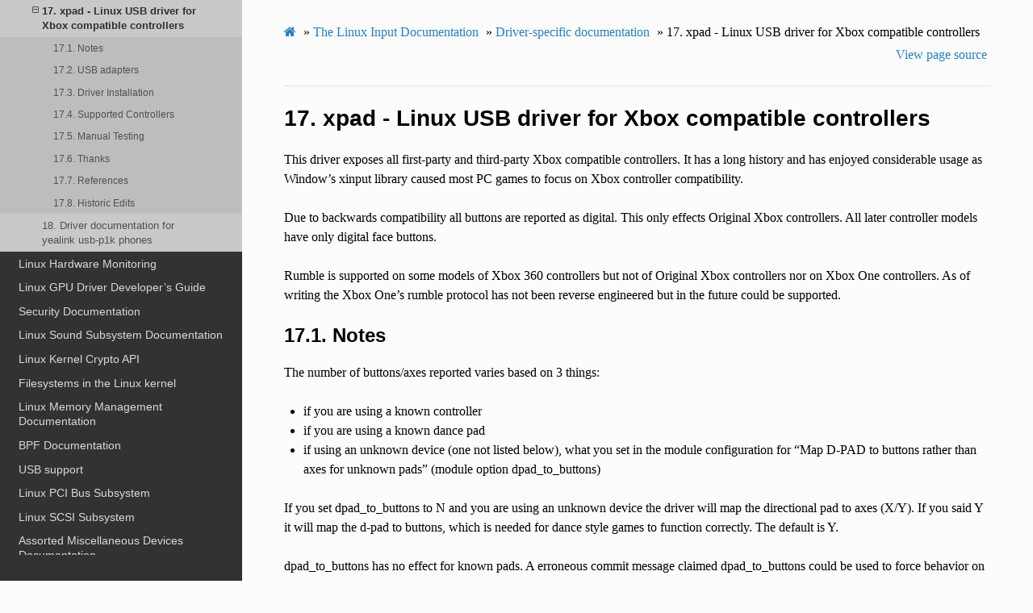

--- FILE ---
content_type: text/html; charset=utf-8
request_url: https://www.kernel.org/doc/html/v5.14/input/devices/xpad.html
body_size: 8134
content:


<!DOCTYPE html>
<html class="writer-html5" lang="en" >
<head>
  <meta charset="utf-8" />
  
  <meta name="viewport" content="width=device-width, initial-scale=1.0" />
  
  <title>17. xpad - Linux USB driver for Xbox compatible controllers &mdash; The Linux Kernel  documentation</title>
  

  
  <link rel="stylesheet" href="../../_static/css/theme.css" type="text/css" />
  <link rel="stylesheet" href="../../_static/pygments.css" type="text/css" />
  <link rel="stylesheet" href="../../_static/theme_overrides.css" type="text/css" />

  
  

  
  

  

  
  <!--[if lt IE 9]>
    <script src="../../_static/js/html5shiv.min.js"></script>
  <![endif]-->
  
    
      <script type="text/javascript" id="documentation_options" data-url_root="../../" src="../../_static/documentation_options.js"></script>
        <script src="../../_static/jquery.js"></script>
        <script src="../../_static/underscore.js"></script>
        <script src="../../_static/doctools.js"></script>
        <script src="../../_static/language_data.js"></script>
    
    <script type="text/javascript" src="../../_static/js/theme.js"></script>

    
    <link rel="index" title="Index" href="../../genindex.html" />
    <link rel="search" title="Search" href="../../search.html" />
    <link rel="next" title="18. Driver documentation for yealink usb-p1k phones" href="yealink.html" />
    <link rel="prev" title="16. Walkera WK-0701 transmitter" href="walkera0701.html" /> 
</head>

<body class="wy-body-for-nav">

   
  <div class="wy-grid-for-nav">
    
    <nav data-toggle="wy-nav-shift" class="wy-nav-side">
      <div class="wy-side-scroll">
        <div class="wy-side-nav-search" >
          

          
            <a href="../../index.html" class="icon icon-home"> The Linux Kernel
          

          
          </a>

          
            
            
              <div class="version">
                5.14.0
              </div>
            
          

          
<div role="search">
  <form id="rtd-search-form" class="wy-form" action="../../search.html" method="get">
    <input type="text" name="q" placeholder="Search docs" />
    <input type="hidden" name="check_keywords" value="yes" />
    <input type="hidden" name="area" value="default" />
  </form>
</div>

          
        </div>

        
        <div class="wy-menu wy-menu-vertical" data-spy="affix" role="navigation" aria-label="main navigation">
          
            
            
              
            
            
              <ul>
<li class="toctree-l1"><a class="reference internal" href="../../admin-guide/index.html">The Linux kernel user’s and administrator’s guide</a></li>
<li class="toctree-l1"><a class="reference internal" href="../../kbuild/index.html">Kernel Build System</a></li>
</ul>
<ul>
<li class="toctree-l1"><a class="reference internal" href="../../firmware-guide/index.html">The Linux kernel firmware guide</a></li>
<li class="toctree-l1"><a class="reference internal" href="../../devicetree/index.html">Open Firmware and Devicetree</a></li>
</ul>
<ul>
<li class="toctree-l1"><a class="reference internal" href="../../userspace-api/index.html">The Linux kernel user-space API guide</a></li>
</ul>
<ul>
<li class="toctree-l1"><a class="reference internal" href="../../process/index.html">Working with the kernel development community</a></li>
<li class="toctree-l1"><a class="reference internal" href="../../dev-tools/index.html">Development tools for the kernel</a></li>
<li class="toctree-l1"><a class="reference internal" href="../../doc-guide/index.html">How to write kernel documentation</a></li>
<li class="toctree-l1"><a class="reference internal" href="../../kernel-hacking/index.html">Kernel Hacking Guides</a></li>
<li class="toctree-l1"><a class="reference internal" href="../../trace/index.html">Linux Tracing Technologies</a></li>
<li class="toctree-l1"><a class="reference internal" href="../../maintainer/index.html">Kernel Maintainer Handbook</a></li>
<li class="toctree-l1"><a class="reference internal" href="../../fault-injection/index.html">fault-injection</a></li>
<li class="toctree-l1"><a class="reference internal" href="../../livepatch/index.html">Kernel Livepatching</a></li>
</ul>
<ul class="current">
<li class="toctree-l1"><a class="reference internal" href="../../driver-api/index.html">The Linux driver implementer’s API guide</a></li>
<li class="toctree-l1"><a class="reference internal" href="../../core-api/index.html">Core API Documentation</a></li>
<li class="toctree-l1"><a class="reference internal" href="../../locking/index.html">locking</a></li>
<li class="toctree-l1"><a class="reference internal" href="../../accounting/index.html">Accounting</a></li>
<li class="toctree-l1"><a class="reference internal" href="../../block/index.html">Block</a></li>
<li class="toctree-l1"><a class="reference internal" href="../../cdrom/index.html">cdrom</a></li>
<li class="toctree-l1"><a class="reference internal" href="../../cpu-freq/index.html">Linux CPUFreq - CPU frequency and voltage scaling code in the Linux(TM) kernel</a></li>
<li class="toctree-l1"><a class="reference internal" href="../../ide/index.html">Integrated Drive Electronics (IDE)</a></li>
<li class="toctree-l1"><a class="reference internal" href="../../fb/index.html">Frame Buffer</a></li>
<li class="toctree-l1"><a class="reference internal" href="../../fpga/index.html">fpga</a></li>
<li class="toctree-l1"><a class="reference internal" href="../../hid/index.html">Human Interface Devices (HID)</a></li>
<li class="toctree-l1"><a class="reference internal" href="../../i2c/index.html">I2C/SMBus Subsystem</a></li>
<li class="toctree-l1"><a class="reference internal" href="../../iio/index.html">Industrial I/O</a></li>
<li class="toctree-l1"><a class="reference internal" href="../../isdn/index.html">ISDN</a></li>
<li class="toctree-l1"><a class="reference internal" href="../../infiniband/index.html">InfiniBand</a></li>
<li class="toctree-l1"><a class="reference internal" href="../../leds/index.html">LEDs</a></li>
<li class="toctree-l1"><a class="reference internal" href="../../netlabel/index.html">NetLabel</a></li>
<li class="toctree-l1"><a class="reference internal" href="../../networking/index.html">Linux Networking Documentation</a></li>
<li class="toctree-l1"><a class="reference internal" href="../../pcmcia/index.html">pcmcia</a></li>
<li class="toctree-l1"><a class="reference internal" href="../../power/index.html">Power Management</a></li>
<li class="toctree-l1"><a class="reference internal" href="../../target/index.html">TCM Virtual Device</a></li>
<li class="toctree-l1"><a class="reference internal" href="../../timers/index.html">timers</a></li>
<li class="toctree-l1"><a class="reference internal" href="../../spi/index.html">Serial Peripheral Interface (SPI)</a></li>
<li class="toctree-l1"><a class="reference internal" href="../../w1/index.html">1-Wire Subsystem</a></li>
<li class="toctree-l1"><a class="reference internal" href="../../watchdog/index.html">Linux Watchdog Support</a></li>
<li class="toctree-l1"><a class="reference internal" href="../../virt/index.html">Linux Virtualization Support</a></li>
<li class="toctree-l1 current"><a class="reference internal" href="../index.html">The Linux Input Documentation</a><ul class="current">
<li class="toctree-l2"><a class="reference internal" href="../input_uapi.html">Linux Input Subsystem userspace API</a></li>
<li class="toctree-l2"><a class="reference internal" href="../input_kapi.html">Linux Input Subsystem kernel API</a></li>
<li class="toctree-l2 current"><a class="reference internal" href="index.html">Driver-specific documentation</a><ul class="current">
<li class="toctree-l3"><a class="reference internal" href="alps.html">1. ALPS Touchpad Protocol</a></li>
<li class="toctree-l3"><a class="reference internal" href="amijoy.html">2. Amiga joystick extensions</a></li>
<li class="toctree-l3"><a class="reference internal" href="appletouch.html">3. Apple Touchpad Driver (appletouch)</a></li>
<li class="toctree-l3"><a class="reference internal" href="atarikbd.html">4. Intelligent Keyboard (ikbd) Protocol</a></li>
<li class="toctree-l3"><a class="reference internal" href="bcm5974.html">5. BCM5974 Driver (bcm5974)</a></li>
<li class="toctree-l3"><a class="reference internal" href="cma3000_d0x.html">6. CMA3000-D0x Accelerometer</a></li>
<li class="toctree-l3"><a class="reference internal" href="cs461x.html">7. Crystal SoundFusion CS4610/CS4612/CS461 joystick</a></li>
<li class="toctree-l3"><a class="reference internal" href="edt-ft5x06.html">8. EDT ft5x06 based Polytouch devices</a></li>
<li class="toctree-l3"><a class="reference internal" href="elantech.html">9. Elantech Touchpad Driver</a></li>
<li class="toctree-l3"><a class="reference internal" href="iforce-protocol.html">10. Iforce Protocol</a></li>
<li class="toctree-l3"><a class="reference internal" href="joystick-parport.html">11. Parallel Port Joystick Drivers</a></li>
<li class="toctree-l3"><a class="reference internal" href="ntrig.html">12. N-Trig touchscreen Driver</a></li>
<li class="toctree-l3"><a class="reference internal" href="pxrc.html">13. pxrc - PhoenixRC Flight Controller Adapter</a></li>
<li class="toctree-l3"><a class="reference internal" href="rotary-encoder.html">14. rotary-encoder - a generic driver for GPIO connected devices</a></li>
<li class="toctree-l3"><a class="reference internal" href="sentelic.html">15. Sentelic Touchpad</a></li>
<li class="toctree-l3"><a class="reference internal" href="walkera0701.html">16. Walkera WK-0701 transmitter</a></li>
<li class="toctree-l3 current"><a class="current reference internal" href="#">17. xpad - Linux USB driver for Xbox compatible controllers</a><ul>
<li class="toctree-l4"><a class="reference internal" href="#notes">17.1. Notes</a></li>
<li class="toctree-l4"><a class="reference internal" href="#usb-adapters">17.2. USB adapters</a></li>
<li class="toctree-l4"><a class="reference internal" href="#driver-installation">17.3. Driver Installation</a></li>
<li class="toctree-l4"><a class="reference internal" href="#supported-controllers">17.4. Supported Controllers</a></li>
<li class="toctree-l4"><a class="reference internal" href="#manual-testing">17.5. Manual Testing</a></li>
<li class="toctree-l4"><a class="reference internal" href="#thanks">17.6. Thanks</a></li>
<li class="toctree-l4"><a class="reference internal" href="#references">17.7. References</a></li>
<li class="toctree-l4"><a class="reference internal" href="#historic-edits">17.8. Historic Edits</a></li>
</ul>
</li>
<li class="toctree-l3"><a class="reference internal" href="yealink.html">18. Driver documentation for yealink usb-p1k phones</a></li>
</ul>
</li>
</ul>
</li>
<li class="toctree-l1"><a class="reference internal" href="../../hwmon/index.html">Linux Hardware Monitoring</a></li>
<li class="toctree-l1"><a class="reference internal" href="../../gpu/index.html">Linux GPU Driver Developer’s Guide</a></li>
<li class="toctree-l1"><a class="reference internal" href="../../security/index.html">Security Documentation</a></li>
<li class="toctree-l1"><a class="reference internal" href="../../sound/index.html">Linux Sound Subsystem Documentation</a></li>
<li class="toctree-l1"><a class="reference internal" href="../../crypto/index.html">Linux Kernel Crypto API</a></li>
<li class="toctree-l1"><a class="reference internal" href="../../filesystems/index.html">Filesystems in the Linux kernel</a></li>
<li class="toctree-l1"><a class="reference internal" href="../../vm/index.html">Linux Memory Management Documentation</a></li>
<li class="toctree-l1"><a class="reference internal" href="../../bpf/index.html">BPF Documentation</a></li>
<li class="toctree-l1"><a class="reference internal" href="../../usb/index.html">USB support</a></li>
<li class="toctree-l1"><a class="reference internal" href="../../PCI/index.html">Linux PCI Bus Subsystem</a></li>
<li class="toctree-l1"><a class="reference internal" href="../../scsi/index.html">Linux SCSI Subsystem</a></li>
<li class="toctree-l1"><a class="reference internal" href="../../misc-devices/index.html">Assorted Miscellaneous Devices Documentation</a></li>
<li class="toctree-l1"><a class="reference internal" href="../../scheduler/index.html">Linux Scheduler</a></li>
<li class="toctree-l1"><a class="reference internal" href="../../mhi/index.html">MHI</a></li>
</ul>
<ul>
<li class="toctree-l1"><a class="reference internal" href="../../asm-annotations.html">Assembler Annotations</a></li>
</ul>
<ul>
<li class="toctree-l1"><a class="reference internal" href="../../arch.html">CPU Architectures</a></li>
</ul>
<ul>
<li class="toctree-l1"><a class="reference internal" href="../../staging/index.html">Unsorted Documentation</a></li>
<li class="toctree-l1"><a class="reference internal" href="../../staging/index.html#atomic-types">Atomic Types</a></li>
<li class="toctree-l1"><a class="reference internal" href="../../staging/index.html#atomic-bitops">Atomic bitops</a></li>
<li class="toctree-l1"><a class="reference internal" href="../../staging/index.html#memory-barriers">Memory Barriers</a></li>
<li class="toctree-l1"><a class="reference internal" href="../../watch_queue.html">General notification mechanism</a></li>
</ul>
<ul>
<li class="toctree-l1"><a class="reference internal" href="../../translations/index.html">Translations</a></li>
</ul>

            
          
        </div>
        
      </div>
    </nav>

    <section data-toggle="wy-nav-shift" class="wy-nav-content-wrap">

      
      <nav class="wy-nav-top" aria-label="top navigation">
        
          <i data-toggle="wy-nav-top" class="fa fa-bars"></i>
          <a href="../../index.html">The Linux Kernel</a>
        
      </nav>


      <div class="wy-nav-content">
        
        <div class="rst-content">
        
          

















<div role="navigation" aria-label="breadcrumbs navigation">

  <ul class="wy-breadcrumbs">
    
      <li><a href="../../index.html" class="icon icon-home"></a> &raquo;</li>
        
          <li><a href="../index.html">The Linux Input Documentation</a> &raquo;</li>
        
          <li><a href="index.html">Driver-specific documentation</a> &raquo;</li>
        
      <li><span class="section-number">17. </span>xpad - Linux USB driver for Xbox compatible controllers</li>
    
    
      <li class="wy-breadcrumbs-aside">
        
          
            <a href="../../_sources/input/devices/xpad.rst.txt" rel="nofollow"> View page source</a>
          
        
      </li>
    
  </ul>

  
  <hr/>
</div>
          <div role="main" class="document" itemscope="itemscope" itemtype="http://schema.org/Article">
           <div itemprop="articleBody">
            
  <div class="section" id="xpad-linux-usb-driver-for-xbox-compatible-controllers">
<h1><span class="section-number">17. </span>xpad - Linux USB driver for Xbox compatible controllers<a class="headerlink" href="#xpad-linux-usb-driver-for-xbox-compatible-controllers" title="Permalink to this headline">¶</a></h1>
<p>This driver exposes all first-party and third-party Xbox compatible
controllers. It has a long history and has enjoyed considerable usage
as Window’s xinput library caused most PC games to focus on Xbox
controller compatibility.</p>
<p>Due to backwards compatibility all buttons are reported as digital.
This only effects Original Xbox controllers. All later controller models
have only digital face buttons.</p>
<p>Rumble is supported on some models of Xbox 360 controllers but not of
Original Xbox controllers nor on Xbox One controllers. As of writing
the Xbox One’s rumble protocol has not been reverse engineered but in
the future could be supported.</p>
<div class="section" id="notes">
<h2><span class="section-number">17.1. </span>Notes<a class="headerlink" href="#notes" title="Permalink to this headline">¶</a></h2>
<p>The number of buttons/axes reported varies based on 3 things:</p>
<ul class="simple">
<li><p>if you are using a known controller</p></li>
<li><p>if you are using a known dance pad</p></li>
<li><p>if using an unknown device (one not listed below), what you set in the
module configuration for “Map D-PAD to buttons rather than axes for unknown
pads” (module option dpad_to_buttons)</p></li>
</ul>
<p>If you set dpad_to_buttons to N and you are using an unknown device
the driver will map the directional pad to axes (X/Y).
If you said Y it will map the d-pad to buttons, which is needed for dance
style games to function correctly. The default is Y.</p>
<p>dpad_to_buttons has no effect for known pads. A erroneous commit message
claimed dpad_to_buttons could be used to force behavior on known devices.
This is not true. Both dpad_to_buttons and triggers_to_buttons only affect
unknown controllers.</p>
<div class="section" id="normal-controllers">
<h3><span class="section-number">17.1.1. </span>Normal Controllers<a class="headerlink" href="#normal-controllers" title="Permalink to this headline">¶</a></h3>
<p>With a normal controller, the directional pad is mapped to its own X/Y axes.
The jstest-program from joystick-1.2.15 (jstest-version 2.1.0) will report 8
axes and 10 buttons.</p>
<p>All 8 axes work, though they all have the same range (-32768..32767)
and the zero-setting is not correct for the triggers (I don’t know if that
is some limitation of jstest, since the input device setup should be fine. I
didn’t have a look at jstest itself yet).</p>
<p>All of the 10 buttons work (in digital mode). The six buttons on the
right side (A, B, X, Y, black, white) are said to be “analog” and
report their values as 8 bit unsigned, not sure what this is good for.</p>
<p>I tested the controller with quake3, and configuration and
in game functionality were OK. However, I find it rather difficult to
play first person shooters with a pad. Your mileage may vary.</p>
</div>
<div class="section" id="xbox-dance-pads">
<h3><span class="section-number">17.1.2. </span>Xbox Dance Pads<a class="headerlink" href="#xbox-dance-pads" title="Permalink to this headline">¶</a></h3>
<p>When using a known dance pad, jstest will report 6 axes and 14 buttons.</p>
<p>For dance style pads (like the redoctane pad) several changes
have been made.  The old driver would map the d-pad to axes, resulting
in the driver being unable to report when the user was pressing both
left+right or up+down, making DDR style games unplayable.</p>
<p>Known dance pads automatically map the d-pad to buttons and will work
correctly out of the box.</p>
<p>If your dance pad is recognized by the driver but is using axes instead
of buttons, see section 0.3 - Unknown Controllers</p>
<p>I’ve tested this with Stepmania, and it works quite well.</p>
</div>
<div class="section" id="unknown-controllers">
<h3><span class="section-number">17.1.3. </span>Unknown Controllers<a class="headerlink" href="#unknown-controllers" title="Permalink to this headline">¶</a></h3>
<p>If you have an unknown xbox controller, it should work just fine with
the default settings.</p>
<p>HOWEVER if you have an unknown dance pad not listed below, it will not
work UNLESS you set “dpad_to_buttons” to 1 in the module configuration.</p>
</div>
</div>
<div class="section" id="usb-adapters">
<h2><span class="section-number">17.2. </span>USB adapters<a class="headerlink" href="#usb-adapters" title="Permalink to this headline">¶</a></h2>
<p>All generations of Xbox controllers speak USB over the wire.</p>
<ul class="simple">
<li><p>Original Xbox controllers use a proprietary connector and require adapters.</p></li>
<li><p>Wireless Xbox 360 controllers require a ‘Xbox 360 Wireless Gaming Receiver
for Windows’</p></li>
<li><p>Wired Xbox 360 controllers use standard USB connectors.</p></li>
<li><p>Xbox One controllers can be wireless but speak Wi-Fi Direct and are not
yet supported.</p></li>
<li><p>Xbox One controllers can be wired and use standard Micro-USB connectors.</p></li>
</ul>
<div class="section" id="original-xbox-usb-adapters">
<h3><span class="section-number">17.2.1. </span>Original Xbox USB adapters<a class="headerlink" href="#original-xbox-usb-adapters" title="Permalink to this headline">¶</a></h3>
<p>Using this driver with an Original Xbox controller requires an
adapter cable to break out the proprietary connector’s pins to USB.
You can buy these online fairly cheap, or build your own.</p>
<p>Such a cable is pretty easy to build. The Controller itself is a USB
compound device (a hub with three ports for two expansion slots and
the controller device) with the only difference in a nonstandard connector
(5 pins vs. 4 on standard USB 1.0 connectors).</p>
<p>You just need to solder a USB connector onto the cable and keep the
yellow wire unconnected. The other pins have the same order on both
connectors so there is no magic to it. Detailed info on these matters
can be found on the net (<a class="footnote-reference brackets" href="#id5" id="id1">1</a>, <a class="footnote-reference brackets" href="#id6" id="id2">2</a>, <a class="footnote-reference brackets" href="#id7" id="id3">3</a>).</p>
<p>Thanks to the trip splitter found on the cable you don’t even need to cut the
original one. You can buy an extension cable and cut that instead. That way,
you can still use the controller with your X-Box, if you have one ;)</p>
</div>
</div>
<div class="section" id="driver-installation">
<h2><span class="section-number">17.3. </span>Driver Installation<a class="headerlink" href="#driver-installation" title="Permalink to this headline">¶</a></h2>
<p>Once you have the adapter cable, if needed, and the controller connected
the xpad module should be auto loaded. To confirm you can cat
/sys/kernel/debug/usb/devices. There should be an entry like those:</p>
<div class="literal-block-wrapper docutils container" id="id9">
<div class="code-block-caption"><span class="caption-text">dump from InterAct PowerPad Pro (Germany)</span><a class="headerlink" href="#id9" title="Permalink to this code">¶</a></div>
<div class="highlight-none notranslate"><div class="highlight"><pre><span></span> T:  Bus=01 Lev=03 Prnt=04 Port=00 Cnt=01 Dev#=  5 Spd=12  MxCh= 0
 D:  Ver= 1.10 Cls=00(&gt;ifc ) Sub=00 Prot=00 MxPS=32 #Cfgs=  1
 P:  Vendor=05fd ProdID=107a Rev= 1.00
 C:* #Ifs= 1 Cfg#= 1 Atr=80 MxPwr=100mA
 I:  If#= 0 Alt= 0 #EPs= 2 Cls=58(unk. ) Sub=42 Prot=00 Driver=(none)
 E:  Ad=81(I) Atr=03(Int.) MxPS=  32 Ivl= 10ms
 E:  Ad=02(O) Atr=03(Int.) MxPS=  32 Ivl= 10ms
</pre></div>
</div>
</div>
<div class="literal-block-wrapper docutils container" id="id10">
<div class="code-block-caption"><span class="caption-text">dump from Redoctane Xbox Dance Pad (US)</span><a class="headerlink" href="#id10" title="Permalink to this code">¶</a></div>
<div class="highlight-none notranslate"><div class="highlight"><pre><span></span> T:  Bus=01 Lev=02 Prnt=09 Port=00 Cnt=01 Dev#= 10 Spd=12  MxCh= 0
 D:  Ver= 1.10 Cls=00(&gt;ifc ) Sub=00 Prot=00 MxPS= 8 #Cfgs=  1
 P:  Vendor=0c12 ProdID=8809 Rev= 0.01
 S:  Product=XBOX DDR
 C:* #Ifs= 1 Cfg#= 1 Atr=80 MxPwr=100mA
 I:  If#= 0 Alt= 0 #EPs= 2 Cls=58(unk. ) Sub=42 Prot=00 Driver=xpad
 E:  Ad=82(I) Atr=03(Int.) MxPS=  32 Ivl=4ms
 E:  Ad=02(O) Atr=03(Int.) MxPS=  32 Ivl=4ms
</pre></div>
</div>
</div>
</div>
<div class="section" id="supported-controllers">
<h2><span class="section-number">17.4. </span>Supported Controllers<a class="headerlink" href="#supported-controllers" title="Permalink to this headline">¶</a></h2>
<p>For a full list of supported controllers and associated vendor and product
IDs see the xpad_device[] array<a class="footnote-reference brackets" href="#id8" id="id4">4</a>.</p>
<p>As of the historic version 0.0.6 (2006-10-10) the following devices
were supported:</p>
<div class="highlight-none notranslate"><div class="highlight"><pre><span></span>original Microsoft XBOX controller (US),    vendor=0x045e, product=0x0202
smaller  Microsoft XBOX controller (US),    vendor=0x045e, product=0x0289
original Microsoft XBOX controller (Japan), vendor=0x045e, product=0x0285
InterAct PowerPad Pro (Germany),            vendor=0x05fd, product=0x107a
RedOctane Xbox Dance Pad (US),              vendor=0x0c12, product=0x8809
</pre></div>
</div>
<p>Unrecognized models of Xbox controllers should function as Generic
Xbox controllers. Unrecognized Dance Pad controllers require setting
the module option ‘dpad_to_buttons’.</p>
<p>If you have an unrecognized controller please see 0.3 - Unknown Controllers</p>
</div>
<div class="section" id="manual-testing">
<h2><span class="section-number">17.5. </span>Manual Testing<a class="headerlink" href="#manual-testing" title="Permalink to this headline">¶</a></h2>
<p>To test this driver’s functionality you may use ‘jstest’.</p>
<p>For example:</p>
<div class="highlight-none notranslate"><div class="highlight"><pre><span></span>&gt; modprobe xpad
&gt; modprobe joydev
&gt; jstest /dev/js0
</pre></div>
</div>
<p>If you’re using a normal controller, there should be a single line showing
18 inputs (8 axes, 10 buttons), and its values should change if you move
the sticks and push the buttons.  If you’re using a dance pad, it should
show 20 inputs (6 axes, 14 buttons).</p>
<p>It works? Voila, you’re done ;)</p>
</div>
<div class="section" id="thanks">
<h2><span class="section-number">17.6. </span>Thanks<a class="headerlink" href="#thanks" title="Permalink to this headline">¶</a></h2>
<dl class="simple">
<dt>I have to thank ITO Takayuki for the detailed info on his site</dt><dd><p><a class="reference external" href="http://euc.jp/periphs/xbox-controller.ja.html">http://euc.jp/periphs/xbox-controller.ja.html</a>.</p>
</dd>
</dl>
<p>His useful info and both the usb-skeleton as well as the iforce input driver
(Greg Kroah-Hartmann; Vojtech Pavlik) helped a lot in rapid prototyping
the basic functionality.</p>
</div>
<div class="section" id="references">
<h2><span class="section-number">17.7. </span>References<a class="headerlink" href="#references" title="Permalink to this headline">¶</a></h2>
<dl class="footnote brackets">
<dt class="label" id="id5"><span class="brackets"><a class="fn-backref" href="#id1">1</a></span></dt>
<dd><p><a class="reference external" href="http://euc.jp/periphs/xbox-controller.ja.html">http://euc.jp/periphs/xbox-controller.ja.html</a> (ITO Takayuki)</p>
</dd>
<dt class="label" id="id6"><span class="brackets"><a class="fn-backref" href="#id2">2</a></span></dt>
<dd><p><a class="reference external" href="http://xpad.xbox-scene.com/">http://xpad.xbox-scene.com/</a></p>
</dd>
<dt class="label" id="id7"><span class="brackets"><a class="fn-backref" href="#id3">3</a></span></dt>
<dd><p><a class="reference external" href="http://www.markosweb.com/www/xboxhackz.com/">http://www.markosweb.com/www/xboxhackz.com/</a></p>
</dd>
<dt class="label" id="id8"><span class="brackets"><a class="fn-backref" href="#id4">4</a></span></dt>
<dd><p><a class="reference external" href="https://elixir.bootlin.com/linux/latest/ident/xpad_device">https://elixir.bootlin.com/linux/latest/ident/xpad_device</a></p>
</dd>
</dl>
</div>
<div class="section" id="historic-edits">
<h2><span class="section-number">17.8. </span>Historic Edits<a class="headerlink" href="#historic-edits" title="Permalink to this headline">¶</a></h2>
<dl class="simple">
<dt>2002-07-16 - Marko Friedemann &lt;<a class="reference external" href="mailto:mfr&#37;&#52;&#48;bmx-chemnitz&#46;de">mfr<span>&#64;</span>bmx-chemnitz<span>&#46;</span>de</a>&gt;</dt><dd><ul class="simple">
<li><p>original doc</p></li>
</ul>
</dd>
<dt>2005-03-19 - Dominic Cerquetti &lt;<a class="reference external" href="mailto:binary1230&#37;&#52;&#48;yahoo&#46;com">binary1230<span>&#64;</span>yahoo<span>&#46;</span>com</a>&gt;</dt><dd><ul class="simple">
<li><p>added stuff for dance pads, new d-pad-&gt;axes mappings</p></li>
</ul>
</dd>
</dl>
<p>Later changes may be viewed with
‘git log –follow <a class="reference internal" href="#"><span class="doc">xpad - Linux USB driver for Xbox compatible controllers</span></a>’</p>
</div>
</div>


           </div>
           
          </div>
          <footer>
    <div class="rst-footer-buttons" role="navigation" aria-label="footer navigation">
        <a href="yealink.html" class="btn btn-neutral float-right" title="18. Driver documentation for yealink usb-p1k phones" accesskey="n" rel="next">Next <span class="fa fa-arrow-circle-right" aria-hidden="true"></span></a>
        <a href="walkera0701.html" class="btn btn-neutral float-left" title="16. Walkera WK-0701 transmitter" accesskey="p" rel="prev"><span class="fa fa-arrow-circle-left" aria-hidden="true"></span> Previous</a>
    </div>

  <hr/>

  <div role="contentinfo">
    <p>
        &#169; Copyright The kernel development community.

    </p>
  </div>
    
    
    
    Built with <a href="https://www.sphinx-doc.org/">Sphinx</a> using a
    
    <a href="https://github.com/readthedocs/sphinx_rtd_theme">theme</a>
    
    provided by <a href="https://readthedocs.org">Read the Docs</a>. 

</footer>
        </div>
      </div>

    </section>

  </div>
  

  <script type="text/javascript">
      jQuery(function () {
          SphinxRtdTheme.Navigation.enable(true);
      });
  </script>

  
  
    
   

</body>
</html>